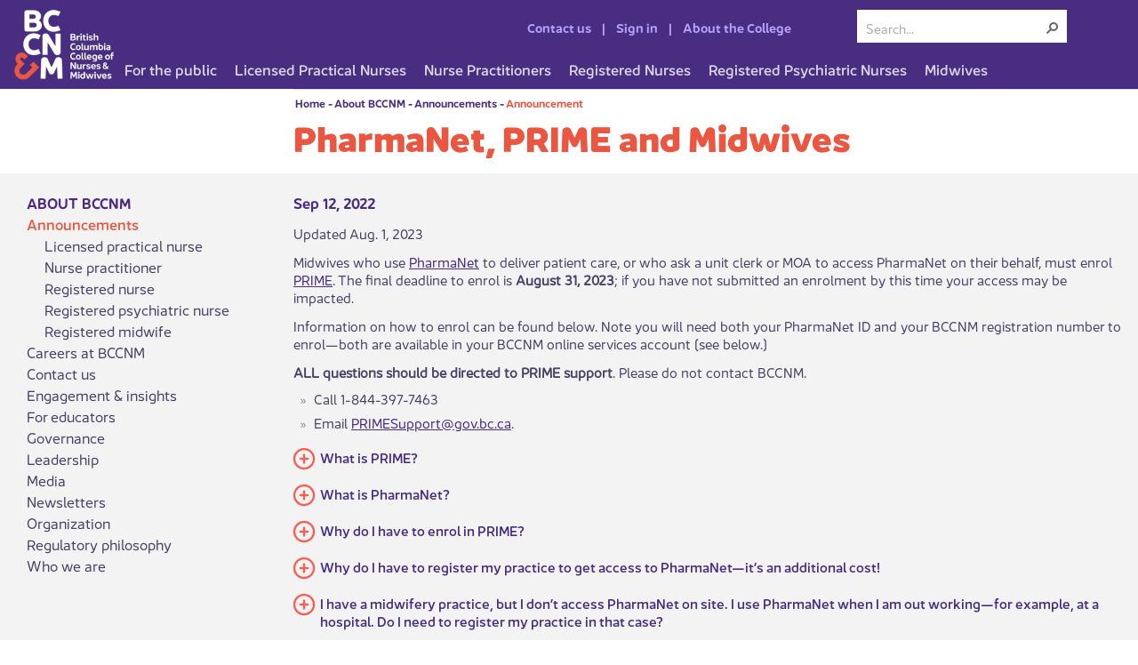

--- FILE ---
content_type: text/html; charset=utf-8
request_url: https://www.bccnm.ca/BCCNM/Announcements/Pages/Announcement.aspx?AnnouncementID=378
body_size: 34204
content:


<!DOCTYPE html>
<!--[if gt IE 9]><!-->
<html class="no-js">
<!--<![endif]-->
<!-- BccnmDynamic: v1.3 -->
<head>
    <!-- Global site tag (gtag.js) - Google Analytics -->
    <script async src="https://www.googletagmanager.com/gtag/js?id=G-BZH37F5JSV"></script>
    <script>
       window.dataLayer = window.dataLayer || [];
       function gtag(){dataLayer.push(arguments);}
       gtag('js', new Date());
       gtag('config', 'G-BZH37F5JSV');
    </script>

    <meta http-equiv="Content-type" content="text/html; charset=utf-8" /><meta http-equiv="X-UA-Compatible" content="IE=edge" /><meta charset="utf-8" /><meta name="viewport" content="width=device-width, initial-scale=1, shrink-to-fit=no" /><title>
	
    PharmaNet, PRIME and Midwives

</title><link rel="icon" href="/_layouts/15/Images/Crnbc.Internet.Brand/favicon.png" type="image/png" sizes="32x32" /><link rel="apple-touch-icon" href="/_layouts/15/Images/Crnbc.Internet.Brand/favicon.png" sizes="32x32" /><link id="CssLink-401af546174f4677a82cbbeaadd683f5" rel="stylesheet" type="text/css" href="/_layouts/15/1033/styles/Themable/corev15.css?rev=UP2nlZLed9gOy%2BMP38oz0A%3D%3DTAG0"/>
<link id="CssLink-cdc2ba99e8ee4063a6923de543d36557" rel="stylesheet" type="text/css" href="/Style%20Library/bccnm/css/bccnm-style-dynamic-1.css"/>
<style id="SPThemeHideForms" type="text/css">body {opacity:0 !important}</style><script type="text/javascript">// <![CDATA[ 

var g_SPOffSwitches={};
// ]]>
</script>
<script type="text/javascript" src="/_layouts/15/1033/initstrings.js?rev=jKMsp39bVhlyz4SXgEa%2Bsg%3D%3DTAG0"></script>
<script type="text/javascript" src="/_layouts/15/init.js?rev=eqiUN2EN5Xn%2F2YyfuJQDtA%3D%3DTAG0"></script>
<script type="text/javascript" src="/_layouts/15/theming.js?rev=SuLUbbwTXcxFWOWLFUsOkw%3D%3DTAG0"></script>
<script type="text/javascript" src="/_layouts/15/crnbc.internet.brand/vendor/modernizr-2.7.1.custom.js?rev=%2FWzq1oaD%2BDK%2BLWWQh0%2Bh9A%3D%3DTAG0"></script>
<script type="text/javascript" src="/ScriptResource.axd?d=T21XGHvZVgWZHqqf5zXfFptNelQMxXOy5Nc_IM0_FYaPHTVCTNtc2Jgz-nH-IC7-KEeZa779ES9ZGtpgWT_wIbC9-SUkIMwU6qB1XBqF3xJ4MfLUjqQ6duWy6xUgnpx2FOBvQkxWq5fx7UkBo-tb14rzrUdK__iizdgxFIs7Hfkbn7322y5r90UjkPitxRdz0&amp;t=32e5dfca"></script>
<script type="text/javascript" src="/_layouts/15/blank.js?rev=OqEYlnomw4m5X%2FMg2wSuyA%3D%3DTAG0"></script>
<script type="text/javascript" src="/ScriptResource.axd?d=FtHInax0Rpjhw0s6D_iGcx5YYNLncX11GGoQLIglNL070kQngOyB4LoYNrNeNZb5KU44SHx9uDxZTZ07uLBM4lkJjzhu6fW10btn9ycxexOw1vaiZkbtS-df4bICEodgZRA_mR9RK5wao61MJK24fgMK0eQ6yJ4pGMBd80mvyvgXMTsmxhn9sgRs9fQObI7m0&amp;t=32e5dfca"></script>
<script type="text/javascript">RegisterSod("require.js", "\u002f_layouts\u002f15\u002frequire.js?rev=bv3fWJhk0uFGpVwBxnZKNQ\u00253D\u00253DTAG0");</script>
<script type="text/javascript">RegisterSod("strings.js", "\u002f_layouts\u002f15\u002f1033\u002fstrings.js?rev=9che7RAltsgGpPPLZh9xnA\u00253D\u00253DTAG0");</script>
<script type="text/javascript">RegisterSod("sp.res.resx", "\u002f_layouts\u002f15\u002f1033\u002fsp.res.js?rev=FnWveYddVjlqQYS2ZBOOzA\u00253D\u00253DTAG0");</script>
<script type="text/javascript">RegisterSod("sp.runtime.js", "\u002f_layouts\u002f15\u002fsp.runtime.js?rev=ieBn\u00252FPr8FuV9095CsVXFdw\u00253D\u00253DTAG0");RegisterSodDep("sp.runtime.js", "sp.res.resx");</script>
<script type="text/javascript">RegisterSod("sp.js", "\u002f_layouts\u002f15\u002fsp.js?rev=Os4G339\u00252BEf5vdNuG9dSWtw\u00253D\u00253DTAG0");RegisterSodDep("sp.js", "sp.runtime.js");RegisterSodDep("sp.js", "sp.ui.dialog.js");RegisterSodDep("sp.js", "sp.res.resx");</script>
<script type="text/javascript">RegisterSod("sp.init.js", "\u002f_layouts\u002f15\u002fsp.init.js?rev=GcX1\u00252BQkwU9iewwepsza2Kw\u00253D\u00253DTAG0");</script>
<script type="text/javascript">RegisterSod("sp.ui.dialog.js", "\u002f_layouts\u002f15\u002fsp.ui.dialog.js?rev=d7y1SiSVwqLJzuIiMAukpg\u00253D\u00253DTAG0");RegisterSodDep("sp.ui.dialog.js", "sp.init.js");RegisterSodDep("sp.ui.dialog.js", "sp.res.resx");</script>
<script type="text/javascript">RegisterSod("core.js", "\u002f_layouts\u002f15\u002fcore.js?rev=OuK8lknoOD37VvjQyOsHrw\u00253D\u00253DTAG0");RegisterSodDep("core.js", "strings.js");</script>
<script type="text/javascript">RegisterSod("menu.js", "\u002f_layouts\u002f15\u002fmenu.js?rev=WMbI5XqdDKTzX20rarEQsQ\u00253D\u00253DTAG0");</script>
<script type="text/javascript">RegisterSod("mQuery.js", "\u002f_layouts\u002f15\u002fmquery.js?rev=wdHoEUjBno2g0ULGFwFjAg\u00253D\u00253DTAG0");</script>
<script type="text/javascript">RegisterSod("callout.js", "\u002f_layouts\u002f15\u002fcallout.js?rev=yFnKkBSYasfA2rW6krdVFQ\u00253D\u00253DTAG0");RegisterSodDep("callout.js", "strings.js");RegisterSodDep("callout.js", "mQuery.js");RegisterSodDep("callout.js", "core.js");</script>
<script type="text/javascript">RegisterSod("sp.core.js", "\u002f_layouts\u002f15\u002fsp.core.js?rev=LSKJVyPWTBdDAU6EL2A6kw\u00253D\u00253DTAG0");RegisterSodDep("sp.core.js", "strings.js");RegisterSodDep("sp.core.js", "sp.init.js");RegisterSodDep("sp.core.js", "core.js");</script>
<script type="text/javascript">RegisterSod("clienttemplates.js", "\u002f_layouts\u002f15\u002fclienttemplates.js?rev=oZO8iLnMIX278DJXZp9S4A\u00253D\u00253DTAG0");</script>
<script type="text/javascript">RegisterSod("sharing.js", "\u002f_layouts\u002f15\u002fsharing.js?rev=z7dWWrP\u00252FqzzxvtLQKR08Ww\u00253D\u00253DTAG0");RegisterSodDep("sharing.js", "strings.js");RegisterSodDep("sharing.js", "mQuery.js");RegisterSodDep("sharing.js", "clienttemplates.js");RegisterSodDep("sharing.js", "core.js");</script>
<script type="text/javascript">RegisterSod("suitelinks.js", "\u002f_layouts\u002f15\u002fsuitelinks.js?rev=hNe7S\u00252B4EVV83bzPy9U\u00252BEvQ\u00253D\u00253DTAG0");RegisterSodDep("suitelinks.js", "strings.js");RegisterSodDep("suitelinks.js", "core.js");</script>
<script type="text/javascript">RegisterSod("clientrenderer.js", "\u002f_layouts\u002f15\u002fclientrenderer.js?rev=Evu1eqGPwP\u00252FeN5ZuIpaSTQ\u00253D\u00253DTAG0");</script>
<script type="text/javascript">RegisterSod("srch.resources.resx", "\u002f_layouts\u002f15\u002f1033\u002fsrch.resources.js?rev=vZPcBJM2l80oZNzRUCRQ4g\u00253D\u00253DTAG0");</script>
<script type="text/javascript">RegisterSod("search.clientcontrols.js", "\u002f_layouts\u002f15\u002fsearch.clientcontrols.js?rev=xgTuNRzK\u00252B28qr6bjGThpIw\u00253D\u00253DTAG0");RegisterSodDep("search.clientcontrols.js", "sp.init.js");RegisterSodDep("search.clientcontrols.js", "clientrenderer.js");RegisterSodDep("search.clientcontrols.js", "srch.resources.resx");</script>
<script type="text/javascript">RegisterSod("sp.search.js", "\u002f_layouts\u002f15\u002fsp.search.js?rev=eMyDf7ZGV6rTjB2sDSdovA\u00253D\u00253DTAG0");RegisterSodDep("sp.search.js", "sp.init.js");RegisterSodDep("sp.search.js", "sp.runtime.js");</script>
<script type="text/javascript">RegisterSod("ajaxtoolkit.js", "\u002f_layouts\u002f15\u002fajaxtoolkit.js?rev=I3jVxnVkBqeUZ\u00252FWA\u00252BgwTLg\u00253D\u00253DTAG0");RegisterSodDep("ajaxtoolkit.js", "search.clientcontrols.js");</script>
<script type="text/javascript">RegisterSod("userprofile", "\u002f_layouts\u002f15\u002fsp.userprofiles.js?rev=J0M1pzLkfDXcJflabMvTYA\u00253D\u00253DTAG0");RegisterSodDep("userprofile", "sp.runtime.js");</script>
<script type="text/javascript">RegisterSod("followingcommon.js", "\u002f_layouts\u002f15\u002ffollowingcommon.js?rev=MgAestdI8p64n4UsP1Xeug\u00253D\u00253DTAG0");RegisterSodDep("followingcommon.js", "strings.js");RegisterSodDep("followingcommon.js", "sp.js");RegisterSodDep("followingcommon.js", "userprofile");RegisterSodDep("followingcommon.js", "core.js");RegisterSodDep("followingcommon.js", "mQuery.js");</script>
<script type="text/javascript">RegisterSod("profilebrowserscriptres.resx", "\u002f_layouts\u002f15\u002f1033\u002fprofilebrowserscriptres.js?rev=qwf69WaVc1mYlJLXqmZmVA\u00253D\u00253DTAG0");</script>
<script type="text/javascript">RegisterSod("sp.ui.mysitecommon.js", "\u002f_layouts\u002f15\u002fsp.ui.mysitecommon.js?rev=5nRJiZWvHP3AB7VS14cjuw\u00253D\u00253DTAG0");RegisterSodDep("sp.ui.mysitecommon.js", "sp.init.js");RegisterSodDep("sp.ui.mysitecommon.js", "sp.runtime.js");RegisterSodDep("sp.ui.mysitecommon.js", "userprofile");RegisterSodDep("sp.ui.mysitecommon.js", "profilebrowserscriptres.resx");</script>
<script type="text/javascript">RegisterSod("browserScript", "\u002f_layouts\u002f15\u002fie55up.js?rev=DI\u00252FQWWhap6s759k\u00252FklnF0g\u00253D\u00253DTAG0");RegisterSodDep("browserScript", "strings.js");</script>
<script type="text/javascript">RegisterSod("inplview", "\u002f_layouts\u002f15\u002finplview.js?rev=ecdG8BqIlGbfoftF0\u00252FIAZA\u00253D\u00253DTAG0");RegisterSodDep("inplview", "strings.js");RegisterSodDep("inplview", "core.js");RegisterSodDep("inplview", "clienttemplates.js");RegisterSodDep("inplview", "sp.js");</script>
<link type="text/xml" rel="alternate" href="/BCCNM/Announcements/_vti_bin/spsdisco.aspx" /><link rel="stylesheet" type="text/css" href="/_layouts/15/Styles/Themable/Crnbc.Internet.Brand/rte.css?rev=Qg1G7HgocInBnryZn%2Fn4bQ%3D%3DTAG0"/>
<link rel="stylesheet" type="text/css" href="/_layouts/15/Styles/Themable/Crnbc.Internet.Brand/style.css?rev=3rAKOARItBNbn4YnB9fsDA%3D%3DTAG0"/>

        
        <link rel="canonical" href="https://www.bccnm.ca:443/BCCNM/Announcements/Pages/Announcement.aspx?AnnouncementID=378" />
        
    </head>
<body class="crn-pagelayout-content31">

    
    

    

    <form method="post" action="./Announcement.aspx?AnnouncementID=378" onsubmit="javascript:return WebForm_OnSubmit();" id="aspnetForm">
<div class="aspNetHidden">
<input type="hidden" name="_wpcmWpid" id="_wpcmWpid" value="" />
<input type="hidden" name="wpcmVal" id="wpcmVal" value="" />
<input type="hidden" name="MSOWebPartPage_PostbackSource" id="MSOWebPartPage_PostbackSource" value="" />
<input type="hidden" name="MSOTlPn_SelectedWpId" id="MSOTlPn_SelectedWpId" value="" />
<input type="hidden" name="MSOTlPn_View" id="MSOTlPn_View" value="0" />
<input type="hidden" name="MSOTlPn_ShowSettings" id="MSOTlPn_ShowSettings" value="False" />
<input type="hidden" name="MSOGallery_SelectedLibrary" id="MSOGallery_SelectedLibrary" value="" />
<input type="hidden" name="MSOGallery_FilterString" id="MSOGallery_FilterString" value="" />
<input type="hidden" name="MSOTlPn_Button" id="MSOTlPn_Button" value="none" />
<input type="hidden" name="__EVENTTARGET" id="__EVENTTARGET" value="" />
<input type="hidden" name="__EVENTARGUMENT" id="__EVENTARGUMENT" value="" />
<input type="hidden" name="__REQUESTDIGEST" id="__REQUESTDIGEST" value="noDigest" />
<input type="hidden" name="MSOSPWebPartManager_DisplayModeName" id="MSOSPWebPartManager_DisplayModeName" value="Browse" />
<input type="hidden" name="MSOSPWebPartManager_ExitingDesignMode" id="MSOSPWebPartManager_ExitingDesignMode" value="false" />
<input type="hidden" name="MSOWebPartPage_Shared" id="MSOWebPartPage_Shared" value="" />
<input type="hidden" name="MSOLayout_LayoutChanges" id="MSOLayout_LayoutChanges" value="" />
<input type="hidden" name="MSOLayout_InDesignMode" id="MSOLayout_InDesignMode" value="" />
<input type="hidden" name="_wpSelected" id="_wpSelected" value="" />
<input type="hidden" name="_wzSelected" id="_wzSelected" value="" />
<input type="hidden" name="MSOSPWebPartManager_OldDisplayModeName" id="MSOSPWebPartManager_OldDisplayModeName" value="Browse" />
<input type="hidden" name="MSOSPWebPartManager_StartWebPartEditingName" id="MSOSPWebPartManager_StartWebPartEditingName" value="false" />
<input type="hidden" name="MSOSPWebPartManager_EndWebPartEditing" id="MSOSPWebPartManager_EndWebPartEditing" value="false" />
<input type="hidden" name="__VIEWSTATE" id="__VIEWSTATE" value="/[base64]/[base64]/[base64]/[base64]/[base64]/[base64]" />
</div>

<script type="text/javascript">
//<![CDATA[
var theForm = document.forms['aspnetForm'];
if (!theForm) {
    theForm = document.aspnetForm;
}
function __doPostBack(eventTarget, eventArgument) {
    if (!theForm.onsubmit || (theForm.onsubmit() != false)) {
        theForm.__EVENTTARGET.value = eventTarget;
        theForm.__EVENTARGUMENT.value = eventArgument;
        theForm.submit();
    }
}
//]]>
</script>


<script src="/WebResource.axd?d=2n4BJ-d9b5EhznOBFFi3pb8kvt0HguFzaDYMfpR2rhfVZJ4mi_-yukaD4f_iaSHiQsgYzOLNTC3GVhpGbIWXBXh2uojjF05SHOcp3QG78dc1&amp;t=638901519720898773" type="text/javascript"></script>


<script type="text/javascript">
//<![CDATA[
var MSOWebPartPageFormName = 'aspnetForm';
var g_presenceEnabled = true;
var g_wsaEnabled = false;

var g_correlationId = '87edf0a1-e6e8-d012-4f6d-16f7ec7928fe';
var g_wsaQoSEnabled = false;
var g_wsaQoSDataPoints = [];
var g_wsaRUMEnabled = false;
var g_wsaLCID = 1033;
var g_wsaListTemplateId = 850;
var g_wsaSiteTemplateId = 'CRNBCINTERNET#0';
var _spPageContextInfo={"webServerRelativeUrl":"/BCCNM/Announcements","webAbsoluteUrl":"https://www.bccnm.ca/BCCNM/Announcements","viewId":"","listId":"{2bb5efe2-7910-4a0b-864d-a1e67c307e8d}","listPermsMask":{"High":16,"Low":196673},"listUrl":"/BCCNM/Announcements/Pages","listTitle":"Pages","listBaseTemplate":850,"viewOnlyExperienceEnabled":false,"blockDownloadsExperienceEnabled":false,"idleSessionSignOutEnabled":false,"cdnPrefix":"","siteAbsoluteUrl":"https://www.bccnm.ca","siteId":"{969f235b-de7f-4686-9701-161dd7636c9d}","showNGSCDialogForSyncOnTS":false,"supportPoundStorePath":true,"supportPercentStorePath":true,"siteSubscriptionId":null,"CustomMarkupInCalculatedFieldDisabled":true,"AllowCustomMarkupInCalculatedField":false,"isSPO":false,"farmLabel":null,"serverRequestPath":"/BCCNM/Announcements/Pages/Announcement.aspx","layoutsUrl":"_layouts/15","webId":"{b5e0c4c0-23c0-4356-a2b1-9164436dd3d9}","webTitle":"Announcements","webTemplate":"20010","webTemplateConfiguration":"CRNBCINTERNET#0","webDescription":"Announcements","tenantAppVersion":"0","isAppWeb":false,"webLogoUrl":"/_layouts/images/titlegraphic.gif","webLanguage":1033,"currentLanguage":1033,"currentUICultureName":"en-US","currentCultureName":"en-CA","currentCultureLCID":4105,"env":null,"nid":0,"fid":0,"serverTime":"2026-01-26T23:37:46.4024503Z","siteClientTag":"147$$16.0.10417.20037","crossDomainPhotosEnabled":false,"openInClient":true,"Has2019Era":true,"webUIVersion":15,"webPermMasks":{"High":16,"Low":196673},"pageListId":"{2bb5efe2-7910-4a0b-864d-a1e67c307e8d}","pageItemId":20,"pagePermsMask":{"High":16,"Low":196673},"pagePersonalizationScope":1,"userEmail":"","userId":0,"userLoginName":null,"userDisplayName":null,"isAnonymousUser":true,"isAnonymousGuestUser":false,"isEmailAuthenticationGuestUser":false,"isExternalGuestUser":false,"systemUserKey":null,"alertsEnabled":true,"siteServerRelativeUrl":"/","allowSilverlightPrompt":"True","themeCacheToken":"/BCCNM/Announcements::3:","themedCssFolderUrl":null,"themedImageFileNames":null,"modernThemingEnabled":true,"isSiteAdmin":false,"ExpFeatures":[480216468,1884350801,1158731092,62197791,538521105,335811073,4194306,34614301,268500996,-1946025984,28445328,-2147475455,134291456,65536,288,950272,1282,808326148,134217873,0,0,-1073217536,545285252,18350656,-467402752,6291457,-2147483644,1074794496,-1728053184,1845537108,622628,4102,0,0,0,0,0,0,0,0,0,0,0,0,0,0,0],"killSwitches":{},"InternalValidAuthorities":["prod-spt1","bccnp.ca","bccnp.ca","www.bcnp.ca","www-edit.bccnp.ca","preprod-www.bccnp.ca","preprod-www.bccnp.ca","www-edit.bccnp.ca","www.bccnp.ca","legacy.bccnp.ca","legacy.crnbc.ca","preprod-www.ncasbc.ca","www.ncasbc.ca","ncasbc.ca","www-edit.ncasbc.ca","www-edit.ncasbc.ca","bccnm.ca","preprod-www.bccnm.ca","www-edit.bccnm.ca","www.bccnm.ca","preprod-www.bccnm.ca"],"CorrelationId":"87edf0a1-e6e8-d012-4f6d-16f7ec7928fe","hasManageWebPermissions":false,"isNoScriptEnabled":false,"groupId":null,"groupHasHomepage":true,"groupHasQuickLaunchConversationsLink":false,"departmentId":null,"hubSiteId":null,"hasPendingWebTemplateExtension":false,"isHubSite":false,"isWebWelcomePage":false,"siteClassification":"","hideSyncButtonOnODB":false,"showNGSCDialogForSyncOnODB":false,"sitePagesEnabled":false,"sitePagesFeatureVersion":0,"DesignPackageId":"00000000-0000-0000-0000-000000000000","groupType":null,"groupColor":"#757575","siteColor":"#757575","headerEmphasis":0,"navigationInfo":null,"guestsEnabled":false,"MenuData":{"SignInUrl":"/BCCNM/Announcements/_layouts/15/Authenticate.aspx?Source=%2FBCCNM%2FAnnouncements%2FPages%2FAnnouncement%2Easpx%3FAnnouncementID%3D378"},"RecycleBinItemCount":-1,"PublishingFeatureOn":true,"PreviewFeaturesEnabled":false,"disableAppViews":false,"disableFlows":false,"serverRedirectedUrl":null,"formDigestValue":"0xFDE54B636E65927CFD76040FB2A196C2C76E291D0AE926F868B854810F17575FD6855DB7B5A219C009C7549FDE955784D23F892412E34C6F8DB587B62331BB16,26 Jan 2026 23:37:46 -0000","maximumFileSize":10240,"formDigestTimeoutSeconds":1800,"canUserCreateMicrosoftForm":false,"canUserCreateVisioDrawing":true,"readOnlyState":null,"isTenantDevSite":false,"preferUserTimeZone":false,"userTimeZoneData":null,"userTime24":false,"userFirstDayOfWeek":null,"webTimeZoneData":null,"webTime24":false,"webFirstDayOfWeek":null,"isSelfServiceSiteCreationEnabled":null,"alternateWebAppHost":"","aadTenantId":"","aadUserId":"","aadInstanceUrl":"","msGraphEndpointUrl":"https://","allowInfectedDownload":true};_spPageContextInfo.updateFormDigestPageLoaded=new Date();_spPageContextInfo.clientServerTimeDelta=new Date(_spPageContextInfo.serverTime)-new Date();if(typeof(define)=='function'){define('SPPageContextInfo',[],function(){return _spPageContextInfo;});}var L_Menu_BaseUrl="/BCCNM/Announcements";
var L_Menu_LCID="1033";
var L_Menu_SiteTheme="null";
document.onreadystatechange=fnRemoveAllStatus; function fnRemoveAllStatus(){removeAllStatus(true)};Flighting.ExpFeatures = [480216468,1884350801,1158731092,62197791,538521105,335811073,4194306,34614301,268500996,-1946025984,28445328,-2147475455,134291456,65536,288,950272,1282,808326148,134217873,0,0,-1073217536,545285252,18350656,-467402752,6291457,-2147483644,1074794496,-1728053184,1845537108,622628,4102,0,0,0,0,0,0,0,0,0,0,0,0,0,0,0]; (function()
{
    if(typeof(window.SP) == "undefined") window.SP = {};
    if(typeof(window.SP.YammerSwitch) == "undefined") window.SP.YammerSwitch = {};

    var ysObj = window.SP.YammerSwitch;
    ysObj.IsEnabled = false;
    ysObj.TargetYammerHostName = "www.yammer.com";
} )(); var _spWebPartComponents = new Object();//]]>
</script>

<script src="/_layouts/15/blank.js?rev=OqEYlnomw4m5X%2FMg2wSuyA%3D%3DTAG0" type="text/javascript"></script>
<script type="text/javascript">
//<![CDATA[
window.SPThemeUtils && SPThemeUtils.RegisterCssReferences([{"Url":"\u002f_layouts\u002f15\u002f1033\u002fstyles\u002fThemable\u002fcorev15.css?rev=UP2nlZLed9gOy\u00252BMP38oz0A\u00253D\u00253DTAG0","OriginalUrl":"\u002f_layouts\u002f15\u002f1033\u002fstyles\u002fThemable\u002fcorev15.css?rev=UP2nlZLed9gOy\u00252BMP38oz0A\u00253D\u00253DTAG0","Id":"CssLink-401af546174f4677a82cbbeaadd683f5","ConditionalExpression":"","After":"","RevealToNonIE":"false"},{"Url":"\u002fStyle Library\u002fbccnm\u002fcss\u002fbccnm-style-dynamic-1.css","OriginalUrl":"\u002fStyle Library\u002fbccnm\u002fcss\u002fbccnm-style-dynamic-1.css","Id":"CssLink-cdc2ba99e8ee4063a6923de543d36557","ConditionalExpression":"","After":"","RevealToNonIE":"false"}]);
(function(){

        if (typeof(_spBodyOnLoadFunctions) === 'undefined' || _spBodyOnLoadFunctions === null) {
            return;
        }
        _spBodyOnLoadFunctions.push(function() {
            SP.SOD.executeFunc('core.js', 'FollowingDocument', function() { FollowingDocument(); });
        });
    })();(function(){

        if (typeof(_spBodyOnLoadFunctions) === 'undefined' || _spBodyOnLoadFunctions === null) {
            return;
        }
        _spBodyOnLoadFunctions.push(function() {
            SP.SOD.executeFunc('core.js', 'FollowingCallout', function() { FollowingCallout(); });
        });
    })();if (typeof(DeferWebFormInitCallback) == 'function') DeferWebFormInitCallback();function WebForm_OnSubmit() {
UpdateFormDigest('\u002fBCCNM\u002fAnnouncements', 1440000);if (typeof(_spFormOnSubmitWrapper) != 'undefined') {return _spFormOnSubmitWrapper();} else {return true;};
return true;
}
//]]>
</script>

<div class="aspNetHidden">

	<input type="hidden" name="__VIEWSTATEGENERATOR" id="__VIEWSTATEGENERATOR" value="BAB98CB3" />
</div>
        <script type="text/javascript">
            var submitHook = function () { return false; };
            theForm._spOldSubmit = theForm.submit;
            theForm.submit = function () { if (!submitHook()) { this._spOldSubmit(); } };
        </script>

        <span id="DeltaSPWebPartManager">
            
        </span>

        <script type="text/javascript">
//<![CDATA[
Sys.WebForms.PageRequestManager._initialize('ctl00$ScriptManager', 'aspnetForm', [], [], [], 90, 'ctl00');
//]]>
</script>


        <span id="DeltaDelegateControls">
            
            
        </span>

        

        <div class="s4-notdlg noindex">
            <a href="javascript:;" id="ctl00_A2" onclick="document.getElementById(&#39;mainContent&#39;).focus();" class="ms-accessible ms-acc-button">
                Skip to main content
            </a>
        </div>

        

        

        <div id="s4-workspace" class="ms-core-overlay">
            <div class="wrapper" id="s4-bodyContainer">
                <header class="crn-header ms-dialogHidden">
                    <div id="bccnm-header">
                        <div id="bccnm-header-top" class="nm-table">
                            <div class="nm-row">
                                <div class="nm-cell left">
                                    <a class="nm-logo" href="/">
                                        <img id="nm-logo" src="/Style%20Library/bccnm/img/header-logo-3x.png" width="120" height="80"
                                            alt="British Columbia College of Nurses and Midwives" />
                                        <img id="nm-logo-m" src="/Style%20Library/bccnm/img/BCCNM_Logo_Text_Horizontal.svg" width="210" height="35"
                                            alt="British Columbia College of Nurses and Midwives" />
                                    </a>
                                </div>
                                <div id="bccnm-header-links" class="nm-cell nm-header-links">
                                </div>
                                <div class="nm-cell nm-search">
                                    <div id="DeltaPlaceHolderSearchArea" class="ms-mpSearchBox ms-floatRight">
	
                                        
                                            <div id="searchInputBox" class="crn-search-input">
                                                <div class="ms-webpart-chrome ms-webpart-chrome-fullWidth ">
		<div WebPartID="00000000-0000-0000-0000-000000000000" HasPers="true" id="WebPartWPQ1" width="100%" class="ms-WPBody " OnlyForMePart="true" allowDelete="false" style="" ><div componentid="ctl00_PlaceHolderSearchArea_SmallSearchInputBox1_csr" id="ctl00_PlaceHolderSearchArea_SmallSearchInputBox1_csr"><div id="SearchBox" name="Control"><div class="ms-srch-sb ms-srch-sb-border" id="ctl00_PlaceHolderSearchArea_SmallSearchInputBox1_csr_sboxdiv"><input type="search" value="Search..." maxlength="2048" title="Search..." id="ctl00_PlaceHolderSearchArea_SmallSearchInputBox1_csr_sbox" autocomplete="off" autocorrect="off" onkeypress="EnsureScriptFunc('Search.ClientControls.js', 'Srch.U', function() {if (Srch.U.isEnterKey(String.fromCharCode(event.keyCode))) {$find('ctl00_PlaceHolderSearchArea_SmallSearchInputBox1_csr').search($get('ctl00_PlaceHolderSearchArea_SmallSearchInputBox1_csr_sbox').value);return Srch.U.cancelEvent(event);}})" onkeydown="EnsureScriptFunc('Search.ClientControls.js', 'Srch.U', function() {var ctl = $find('ctl00_PlaceHolderSearchArea_SmallSearchInputBox1_csr');ctl.activateDefaultQuerySuggestionBehavior();})" onfocus="EnsureScriptFunc('Search.ClientControls.js', 'Srch.U', function() {var ctl = $find('ctl00_PlaceHolderSearchArea_SmallSearchInputBox1_csr');ctl.hidePrompt();ctl.setBorder(true);})" onblur="EnsureScriptFunc('Search.ClientControls.js', 'Srch.U', function() {var ctl = $find('ctl00_PlaceHolderSearchArea_SmallSearchInputBox1_csr'); if (ctl){ ctl.showPrompt(); ctl.setBorder(false);}})" class="ms-textSmall ms-srch-sb-prompt ms-helperText" role="combobox" aria-owns="ctl00_PlaceHolderSearchArea_SmallSearchInputBox1_csr_AutoCompList" aria-haspopup="true" aria-autocomplete="list" aria-expanded="false" /><a title="Search" role="button" class="ms-srch-sb-searchLink" id="ctl00_PlaceHolderSearchArea_SmallSearchInputBox1_csr_SearchLink" onclick="EnsureScriptFunc('Search.ClientControls.js', 'Srch.U', function() {$find('ctl00_PlaceHolderSearchArea_SmallSearchInputBox1_csr').search($get('ctl00_PlaceHolderSearchArea_SmallSearchInputBox1_csr_sbox').value);})" href="javascript: {}" aria-label="Search"><img src="/_layouts/15/images/searchresultui.png?rev=43#ThemeKey=searchresultui" class="ms-srch-sb-searchImg" id="searchImg" alt="Search" /></a><div class="ms-qSuggest-container ms-shadow" id="AutoCompContainer"><div id="ctl00_PlaceHolderSearchArea_SmallSearchInputBox1_csr_AutoCompList" role="listbox" aria-label="Suggestions"></div></div></div></div></div><noscript><div id="ctl00_PlaceHolderSearchArea_SmallSearchInputBox1_noscript">It looks like your browser does not have JavaScript enabled. Please turn on JavaScript and try again.</div></noscript><div id="ctl00_PlaceHolderSearchArea_SmallSearchInputBox1">

		</div><div class="ms-clear"></div></div>
	</div>
                                            </div>
                                        
                                    
</div>
                                </div>
                                <div class="nm-cell nm-hamburger">
                                    <button id="hamburger" class="hamburger hamburger--vortex" type="button">
                                        <span class="hamburger-box">
                                            <!-- <span class="hamburger-inner"></span> -->
                                            MENU
                                        </span>
                                    </button>
                                </div>
                            </div>
                        </div>
                        <nav id="bccnm-header-menu">
                            <div id="bccnm-header-menu-dynamic">
                            </div>
                            <div id="bccnm-section-links" class="nm-section-links">
                            </div>
                        </nav>
                    </div>
                </header>

                <div class="container-fluid">
                    <div id="contentRow" class="crn-content">
                        <div id="contentBox" aria-live="polite" aria-relevant="all">
                            <div id="DeltaPlaceHolderMain">
	
                                <a id="mainContent" name="mainContent" tabindex="-1"></a>
                                
                                
    <div class="crn-contentContainer">
	    <div class="row crn-content-top">
           <div class="crn-content col-xs-12 col-sm-push-3 col-sm-12">
		      

<div class="crn-pageUtil row noindex">
    <div style="float: left;">
        <span id="ctl00_PlaceHolderMain_ctl00_ContentMap" class="crn-breadcrumb s4-notdlg noindex"><span><a title="Home" class="crn-breadcrumb-root" href="/Pages/Default.aspx">Home</a></span><span class="crn-breadcrumb-separator">&#160;-&#160;</span><span><a class="crn-breadcrumb-link" href="/BCCNM/Pages/Default.aspx">About BCCNM</a></span><span class="crn-breadcrumb-separator">&#160;-&#160;</span><span><a title="Announcements" class="crn-breadcrumb-link" href="/BCCNM/Announcements/Pages/Default.aspx">Announcements</a></span><span class="crn-breadcrumb-separator">&#160;-&#160;</span><span><a class="crn-selected" href="/BCCNM/Announcements/Pages/Announcement.aspx">Announcement</a></span></span>
    </div>
</div>

		      

<div class="row col-sm-9 nopadding">
   <img id="ctl00_PlaceHolderMain_ctl01_LandingImage" style="float: right; margin-bottom: 25px;" />
   <h1 id="ctl00_PlaceHolderMain_ctl01_TitleHeader" class="crn-h1 crn-landingBanner-heading crn-landingBanner-heading--only "><span id="ctl00_PlaceHolderMain_ctl01_TitleField">PharmaNet, PRIME and Midwives</span></h1>

   
   <br/>
</div>



	
	       </div>
		</div>
	
	    <div class="row crn-content-bottom">
           <nav class="crn-secondaryNavigation col-sm-3 noindex">
               
	
<h2 class="crn-secondaryNavigation-heading"><a href="/BCCNM/Pages/Default.aspx">About BCCNM</a></h2>

<ul ID="ctl00_PlaceHolderMain_ctl02_RecursiveNavigation" class="Menu-Vertical"><li class="first crn-secondaryNavigation-item--selected crn-secondaryNavigation-item--hasChildren"><a href="/BCCNM/Announcements/Pages/Default.aspx">Announcements</a><ul><li><a href="/BCCNM/Announcements/Pages/Announcement-LPN.aspx">Licensed practical nurse</a></li><li><a href="/BCCNM/Announcements/Pages/Announcement-NP.aspx">Nurse practitioner</a></li><li><a href="/BCCNM/Announcements/Pages/Announcement-RN.aspx">Registered nurse</a></li><li><a href="/BCCNM/Announcements/Pages/Announcement-RPN.aspx">Registered psychiatric nurse</a></li><li class="last"><a href="/BCCNM/Announcements/Pages/Announcement-RM.aspx">Registered midwife</a></li></ul></li><li><a href="/BCCNM/Careers/Pages/Careers_at_BCCNM.aspx">Careers at BCCNM</a></li><li><a href="/BCCNM/ContactUs/Pages/Default.aspx">Contact us</a></li><li><a href="/BCCNM/engagement_insights/Pages/Default.aspx">Engagement &amp; insights</a></li><li><a href="/BCCNM/educators/Pages/Default.aspx">For educators</a></li><li><a href="/BCCNM/governance/Pages/Default.aspx">Governance</a></li><li><a href="/BCCNM/Pages/Leadership.aspx">Leadership</a></li><li><a href="/BCCNM/media/Pages/Default.aspx">Media</a></li><li><a href="/BCCNM/newsletters/Pages/Default.aspx">Newsletters</a></li><li><a href="/BCCNM/Pages/OrganizationStaff.aspx">Organization </a></li><li><a href="/BCCNM/Pages/regulatory_philosophy.aspx">Regulatory philosophy</a></li><li class="last"><a href="/BCCNM/Pages/who_we_are.aspx">Who we are</a></li></ul>

           </nav>

           <div class="crn-content col-xs-12 col-sm-9">
               

               
                   <div class="ms-webpart-zone ms-fullWidth">
		<div id="MSOZoneCell_WebPartctl00_ctl46_g_e21f99bd_8f57_495b_b82c_9ac6055f48c2" class="s4-wpcell-plain ms-webpartzone-cell ms-webpart-cell-vertical-inline-table ms-webpart-cell-vertical ms-fullWidth ">
			<div class="ms-webpart-chrome ms-webpart-chrome-vertical ms-webpart-chrome-fullWidth ">
				<div WebPartID="e21f99bd-8f57-495b-b82c-9ac6055f48c2" HasPers="false" id="WebPartctl00_ctl46_g_e21f99bd_8f57_495b_b82c_9ac6055f48c2" width="100%" class="ms-WPBody " allowDelete="false" allowExport="false" style="" ><div id="ctl00_ctl46_g_e21f99bd_8f57_495b_b82c_9ac6055f48c2">
					

<div id="ctl00_ctl46_g_e21f99bd_8f57_495b_b82c_9ac6055f48c2_DetailsPanel">
						
    <h3>Sep 12, 2022</h3>
    <p><div class="ExternalClass871A6F7B033C46C8AC2602A80440FC64"><p> Updated Aug. 1, 2023</p><p>Midwives&#160;who use 
      <a href="https&#58;//www2.gov.bc.ca/gov/content/health/practitioner-professional-resources/pharmacare/pharmanet-bc-s-drug-information-network" target="_blank" style="text-decoration-line&#58;underline;">PharmaNet</a> to deliver patient care, or who ask a unit clerk or MOA to access PharmaNet on their behalf,&#160;must enrol 
      <a href="https&#58;//www2.gov.bc.ca/gov/content/health/practitioner-professional-resources/pharmacare/pharmanet-bc-s-drug-information-network/prime" target="_blank" style="text-decoration-line&#58;underline;">PRIME</a>.&#160;The final deadline to enrol is 
      <strong>August 31, 2023</strong>; if you have not submitted an enrolment by this time your access may be impacted.<br></p><p>Information on how to enrol can be found below. Note you will need both your PharmaNet ID and your BCCNM registration number to enrol—​both are available in your BCCNM online services account (see below.)<br></p><p><strong>ALL questions should be directed to PRIME support</strong>. Please do not contact BCCNM.<br></p><ul><li>​Call&#160;1-844-397-7463<br></li><li>Email 
         <a href="mailto&#58;PRIMESupport@gov.bc.ca" style="text-decoration-line&#58;underline;">PRIMESupport@gov.bc.ca​​</a>.​<br></li></ul><dl class="crn-faq"><dt> What is PRIME?<br></dt><dd><p>At its simplest, PRIME is an online application. You ​first confirm your identity with the BC Services Card app, then provide information about your work—your role, where you access PharmaNet, and your history managing confidential information. The MoH reviews the information and approves or does not approve you to access PharmaNet. When you are approved, you are assigned a unique ID (“GPID”). This is used to set up your access and then is linked to every transaction you make in PharmaNet.</p></dd><dt> What is PharmaNet?​</dt><dd><p>PharmaNet is a computer network that contains records of every prescription dispensed in a B.C. community pharmacy. About 500,000 PharmaNet transactions occur each day, performed by an average of 7000 users. PharmaNet is used by health professionals working in community pharmacies and health practices, and health authority facilities such as hospitals and outpatient clinics. </p></dd><dt>Why do I have to enrol in PRIME?</dt><dd><p>You must enrol in PRIME 
            <strong>if you need to access PharmaNet to deliver patient care, including prescribing.</strong></p><p>As stated above, if you work at a health authority and require PharmaNet access to deliver patient care (e.g., to complete medication reconciliation when your patient is admitted), you must enrol in PRIME.</p></dd><dt>Why do I have to register my practice to get access to PharmaNet—it’s an additional cost!</dt><dd><p>Health care settings where practitioners want to access PharmaNet must 
            <a href="https&#58;//www2.gov.bc.ca/gov/content/health/practitioner-professional-resources/system-access/health-practice-access-to-pharmanet#Register" target="_blank" style="text-decoration&#58;underline;">register their access sites</a> with the Ministry of Health.<br></p><p>​As per the midwife 
            <a href="/Documents/standards_practice/rm/RM_Standards_Limits_Conditions_for_Prescribing_Ordering_Administering_Controlled_Substances.pdf" style="text-decoration&#58;underline;">prescribing standards</a>, midwives who prescribe must “obtain the best possible medication history for the client using PharmaNet.” Checking PharmaNet is considered a best pratice for prescribers, and is 
            <strong>mandatory </strong>for those prescribing controlled drugs and substances. If you do not prescribe, this is not a requirement for you. </p><p>Every private community practice requiring PharmaNet access must contract with a third-party vendor for use of an application to access PharmaNet.  As stated above, midwifery practices who prescribe are expected to secure&#160;access to PharmaNet, as indicated in the 
            <a href="/Documents/standards_practice/rm/RM_Standards_Limits_Conditions_for_Prescribing_Ordering_Administering_Controlled_Substances.pdf" style="text-decoration&#58;underline;">standards</a>. </p></dd><dt> I have a midwifery practice, but I don’t access PharmaNet on site. I use PharmaNet when I am out working—for example, at a hospital. Do I need to register my practice in that case? </dt><dd><p> To use PharmaNet in the health&#160;authority facilities, you must enrol in PRIME and let the health authority(ies) know about your enrolment so they can set up a local PharmaNet account for you in their PharmaNet software application(s). Please connect with your employer/institutional department head to determine who sets up PharmaNet access at your work location.<br></p><p>If you need access to PharmaNet for patients you are not caring for in an health authority&#160;facility, you must set up access for your own practice. Please refer to the “How To” sections on site registration and user enrolment below. </p></dd><dt>I don't think I'm acessing PharmaNet—I use Cerner (or another third-party application)</dt><dd><p>Registered midwives may be unaware they are accessing PharmaNet at a health authority facility, as PharmaNet is often accessed through another application such as Cerner. If you work at a health authority and require PharmaNet access to deliver patient care (e.g., to complete medication reconciliation when your patient is admitted), you must enrol in PRIME. This is a requirement for all health care practitioners who require access to deliver patient care, including&#160;physicians, midwives and nurse practitioners.</p></dd><dt>​​​Midwives are often in people’s homes. That’s where we need access to PharmaNet. Is there any chance of this?</dt><dd><p>​​Remote access to PharmaNet is available to some practitioners in private community health practices. The practice must contract a PharmaNet software vendor and have registered their access sites with the Ministry. We are looking into providing remote access to midwives if the interest is there.</p><p>Please note that any remote access must still be connected to a registered PharamNet site in B.C. where you deliver patient care. PharmaNet does not support entirely virtual services.​</p></dd><dt>How do I reg​ister a site?​​</dt><dd><p>   A site is a combination of a physical location and a PharmaNet software vendor. If a practice has one location with two PharmaNet software vendors, they will have two sites. If they have two locations and one vendor, they have two sites.</p><ol><li>Contract a PharmaNet software vendor, and</li><li>Identify someone who is legally authorized to sign the Organization Agreement for PharmaNet Use and accept the site terms of access (they do not need to be a PharmaNet user or a regulated health professional). </li><li>Locate your municipal business license. You will need to upload this as part of the site registration process. Full information about registering a site, with a video tutorial, is available at 
               <span style="text-decoration&#58;underline;"> 
                  <a href="https&#58;//www2.gov.bc.ca/gov/content/health/practitioner-professional-resources/system-access/health-practice-access-to-pharmanet" target="_blank">Community Health Practice Access to PharmaNet</a></span>.</li></ol></dd><dt>Understanding the terminology</dt><dd><p>
            <strong>PharmaNet ID/Prescriber ID</strong>&#58; This is a five-character (either all numeric or alpha-numeric) ID assigned by BCCNM that allows a midwife to be identified as an independent user of PharmaNet. For midwives, your PharmaNet ID is the last four digits of your licence number, with one zero added at the beginning. So, if your licence number is 001234, your PharmaNet ID will be 01234.<br></p><p>If you already had a five-digit ID for prescribing that is all numbers, and no letters (formerly known as College ID), you will continue to use this number. It is now called your PharmaNet ID. </p><p>
            <strong>Registration ID</strong>&#58; This is your unique identifying number associated with your BCCNM registration. You use this when you renew your registration, etc. and will also need it to enrol in PRIME. This is a number and is four&#160;digits. When you are enroling in PRIME, you enter it in the field called &quot;License Number from College&quot;.<br></p><p>To find your licence number, 
            <a href="https&#58;//authentication.cmbc.bc.ca/account/signin?ReturnUrl=/issue/wsfed?wa%3Dwsignin1.0%26wtrealm%3Dhttps%253A%252F%252Frenew.cmbc.bc.ca%252F%26wctx%3Drm%253D0%2526id%253Dpassive%2526ru%253D%25252f%26wct%3D2022-08-31T17%253A11%253A52Z">log in to your online services account</a>&#58; </p><p> 
            <img src="/PublishingImages/Announcements/midwife_online_account.png" alt="" style="margin&#58;5px;width&#58;530px;height&#58;271px;" />&#160;</p> 
         <br>
      </dd><dt>How do I enrol as a PharmaNet user in PRIME?</dt><dd><p>You will need your PharmaNet ID and your BCCNM licence number (registration ID). </p></dd><dt>What do I need to enrol?</dt><dd><ol><li>Set up the 
               <a href="https&#58;//www2.gov.bc.ca/gov/content/governments/government-id/bcservicescardapp/download-app" target="_blank" style="text-decoration&#58;underline;">BC Services Card app</a> on a mobile device. If you have the app already, make sure it is up to date.</li><li>Get the email address for the person in your workplace who sets up PharmaNet user accounts. After you accept the PharmaNet User Terms and Conditions in PRIME, you will enter this email address so your PRIME approval can be shared with them.</li><li>You will have received an email from the college with your College ID and your PharmaNet ID. If you can’t find this email, see the instructions above for how to find this information.</li><li>In PRIME, you will enter your PharmaNet ID in the “PharmaNet ID&quot; field. Your PharmaNet ID is your license number with a zero added at the beginning.  (See below) Note&#58; If you are a prescribing midwife with a Prescriber ID assigned by BCCNM, your PharmaNet ID is the same as your Prescriber ID.<br><br> The License Number from College field is different from the PharmaNet ID, which always has only five digits/letters.  License number must contain your full BCCNM license number, including all digits. Midwife license numbers are four digits.<br>​<br> 
               <p>
                  <img src="/PublishingImages/Announcements/pharmanet_fields.png" alt="" style="margin&#58;5px;" />&#160;</p></li><li>Enrol in 
               <a href="https&#58;//www2.gov.bc.ca/gov/content/health/practitioner-professional-resources/pharmacare/pharmanet-bc-s-drug-information-network/prime/prime-dates" target="_blank" style="text-decoration&#58;underline;">PRIME</a>. It should take no more than 10 minutes.</li></ol></dd><dt>I enrolled in PRIME but forgot to include my PharmaNet ID</dt><dd><p> If you enrolled without entering your PharmaNet ID please&#58; log in to PRIME, enter your PharmaNet ID, sign the TOA, and reshare your approval email so you are set up correctly as an independent user in PharmaNet. Please double check O (the letter O) vs 0 (the number zero) in your PharmaNet ID when entering your information.</p></dd><dt>I enrolled in PRIME but I didn't need to<span style="font-family&#58;calibri, sans-serif;font-size&#58;14.6667px;">—</span>what should&#160;I do?<br></dt><dd>If​ you enrolled in PRIME and do not require access to PharmaNet (i.e., neither you nor someone acting on your behalf requires access to deliver patient care) then please log into your PRIME Profile, click on the absence management tab on the left-hand menu, enter a date in the end date field and click submit. You will otherwise continue to receive emails about enrolment from PRIME. </dd></dl><h2>Resources<br></h2><ul><li style="text-decoration&#58;underline;">
         <a href="https&#58;//www2.gov.bc.ca/gov/content/governments/government-id/bcservicescardapp/download-app" target="_blank">Set u​p the BC Services Card app</a></li><li>Learn more about 
         <a href="https&#58;//www2.gov.bc.ca/gov/content/health/practitioner-professional-resources/pharmacare/pharmanet-bc-s-drug-information-network/prime" target="_blank" style="text-decoration&#58;underline;">PRIME</a></li><ul><li>
            <a href="https&#58;//pharmanetenrolment.gov.bc.ca/info" target="_blank" style="text-decoration&#58;underline;">Enrol in PRIME</a><br></li></ul><li style="text-decoration&#58;underline;">
         <a href="https&#58;//www2.gov.bc.ca/gov/content/health/practitioner-professional-resources/system-access/health-practice-access-to-pharmanet" target="_blank">Community practice access to PharmaNet</a></li><ul style="text-decoration&#58;underline;"><li>
            <a href="https&#58;//pharmanetenrolment.gov.bc.ca/site" target="_blank">Register a site</a><br></li></ul><li>Learn more about 
         <a href="https&#58;//www2.gov.bc.ca/gov/content/health/practitioner-professional-resources/pharmacare/pharmanet-bc-s-drug-information-network" target="_blank" style="text-decoration&#58;underline;">PharmaNet</a><br></li></ul>​ ​ 
   <p>Thank you,<br></p><p>PRIME Support<br> 1-844-397-7463<br><a href="mailto&#58;PRIMESupport@gov.bc.ca" style="text-decoration&#58;underline;">PRIMESupport@gov.bc.ca</a>​​​​​​​​​​​​​​​<br></p></div> ​</p>

					</div>
				</div><div class="ms-clear"></div></div>
			</div>
		</div>
	</div>
               

               
                   <div class="crn-columns row">
                       

                       
                   </div>
               

               
           </div>
		</div>
    </div>
<div style='display:none' id='hidZone'><menu class="ms-hide">
		<ie:menuitem id="MSOMenu_Help" iconsrc="/_layouts/15/images/HelpIcon.gif" onmenuclick="MSOWebPartPage_SetNewWindowLocation(MenuWebPart.getAttribute('helpLink'), MenuWebPart.getAttribute('helpMode'))" text="Help" type="option" style="display:none">

		</ie:menuitem>
	</menu></div>
                            
</div>
                        </div>
                        
                    </div>
                    

                    <footer class="crn-footer s4-notdlg noindex">
                        

<div class="row gutter">
    <div class="crn-content col-sm-4">
        <h2 class="crn-footer-h2">​​​​​​​​​​​Office hours</h2><p class="crn-footer-paragraph"> Monday to Friday 8&#58;30 am to 4&#58;30 pm<br> (Closed statutory holidays)​<br></p><div class="col"><h3 class="crn-h3 crn-footer-h3">Address</h3><p>900 – 200 Granville St<br> Vancouver, BC&#160;&#160;V6C 1S4<br> Canada</p><h3 class="crn-h3 crn-footer-h3">Contact</h3><p>
      <a href="mailto&#58;info@bccnm.ca" target="_blank">info@bccnm​.ca</a><br> 604.742.6200​<br> ​Toll-free 1.866.880.7101 (within Canada only) ​<br></p></div>​<br>

    </div>
    <div class="crn-content col-sm-4">
        <h2 class="crn-footer-h2">​​Quick links<br></h2><ul style="margin-left&#58;12px;list-style-type&#58;disc;"><li><a href="/Public/regulation/Bylaws/Pages/Default.aspx">Regulation &amp; b​ylaws</a><br></li><li>
      <a href="/BCCNM/governance/Pages/Default.aspx">Governance​</a> (board, committees, annual reports)​<br></li><li>
      <a href="/Public/cultural_safety_humility/Pages/default.aspx">Cultural safety &amp; humility​</a><br></li><li>
      <a href="/BCCNM/Pages/Leadership.aspx">Leadership​</a><br></li><li><a href="/BCCNM/media/Pages/Default.aspx" target="_blank">Media​</a><br></li><li><a href="/BCCNM/Pages/regulatory_philosophy.aspx">Regulatory philosophy​</a><br></li><li><a href="/BCCNM/Pages/OrganizationStaff.aspx">Organization​</a><br></li><li><a href="/BCCNM/newsletters/Pages/Default.aspx">Newsletters</a><br></li><li>
      <a href="/BCCNM/Careers/Pages/Careers_at_BCCNM.aspx">Careers</a><br></li></ul>

    </div>
    <div class="crn-content col-sm-4">
        <h2 class="crn-footer-h2">​​​​​​Territorial acknowledgement<br></h2><p> 
   <em></em></p><p><em style="color&#58;#a8a4ee;"><span style="color&#58;#a8a4ee;">We acknowledge the rights and title of the First Nations on whose
collective unceded territories encompass the land base colonially known as
British Columbia. We give specific thanks to the hən̓q̓əmin̓əm̓&#160;speaking
peoples the xʷməθkʷəy̓əm (Musqueam) and sel̓íl̓witulh (Tsleil-Waututh) Nations and the Sḵwx̱wú7mesh-ulh Sníchim
speaking Peoples the Sḵwx̱wú7mesh Úxwumixw (Squamish Nation), on whose unceded territories BCCNM’s
office is located. We also give thanks for the medicines of these territories
and recognize that laws, governance, and health systems tied to these lands and
waters have existed here for over 9000 years.</span></em></p><p><em style="color&#58;#a8a4ee;"><span style="color&#58;#a8a4ee;">We also acknowledge the unique and distinct rights, including rights to health
and wellness, of First Nations,&#160;<em style="color&#58;#a8a4ee;">Inuit</em>​&#160;and&#160;<em style="color&#58;#a8a4ee;">Métis</em> peoples from elsewhere in
Canada who now live in British Columbia. As leaders in the settler health system,
we acknowledge our responsibilities to these rights under international,
national, and provincial law.​</span></em></p>

        <ul class="crn-pageUtil-lg-list">
            <li class="crn-pageUtil-lg-link crn-pageUtil-lg-facebook">
                <a href="https://www.facebook.com/BCnursesmidwives" title="Facebook" rel="external">Facebook</a>
            </li>
            <li class="crn-pageUtil-lg-link crn-pageUtil-lg-twitter">
                <a href="https://twitter.com/BCnursemidwife" title="Twitter" rel="external">Twitter</a>
            </li>
            <li class="crn-pageUtil-long-link">
                <a class="crn-pageUtil-contactus-button" href="/bccnm/ContactUs/Pages/Default.aspx" title="Contact us">Contact us</a>
            </li>
        </ul>

    </div>
</div>

                        

<div class="crn-copyright row gutter">
    <nav id="ctl00_ctl65_MainPanel" class="col-xs-12 col-sm-6 col-sm-push-6">
        
                <ul class="crn-footer-utilities-linkList">
            
                <li>
                    <a class="" href="https://www.bccnm.ca/Pages/TermsOfUse.aspx"  >Terms of website use</a>

                </li>
            
                <li>
                    <a class="" href="https://www.bccnm.ca/Pages/Privacy.aspx"  >Privacy</a>

                </li>
            
                <li>
                    <a class="" href="https://www.bccnm.ca/Pages/Sitemap.aspx"  >Sitemap</a>

                </li>
            </ul>
    </nav>

    <div class="col-xs-12 col-sm-6 col-sm-pull-6">
        Copyright &copy;2026 BCCNM. All rights reserved.
    </div>
    
</div>






                    </footer>
                </div>

                <div id="DeltaFormDigest">
	
                    
                        <script type="text/javascript">//<![CDATA[
        var formDigestElement = document.getElementsByName('__REQUESTDIGEST')[0];
        if (!((formDigestElement == null) || (formDigestElement.tagName.toLowerCase() != 'input') || (formDigestElement.type.toLowerCase() != 'hidden') ||
            (formDigestElement.value == null) || (formDigestElement.value.length <= 0)))
        {
            formDigestElement.value = '0xFDE54B636E65927CFD76040FB2A196C2C76E291D0AE926F868B854810F17575FD6855DB7B5A219C009C7549FDE955784D23F892412E34C6F8DB587B62331BB16,26 Jan 2026 23:37:46 -0000';_spPageContextInfo.updateFormDigestPageLoaded = new Date();
        }
        //]]>
        </script>
                    
                
</div>

                
                
                
                
                
                
                
                
                
                
                
                
                
                
                

                

                
                
                
                
                
                
                

                
                

                <script src="/_layouts/15/Crnbc.Internet.Wcm/vendor/jquery-1.11.0.min.js"></script>

<script>(function() { $h = jQuery.noConflict(); })();</script>

<script src="/_layouts/15/Crnbc.Internet.Wcm/vendor/vendor-bundle.js"></script>

<script src="/_layouts/15/Crnbc.Internet.Wcm/main.js"></script>


            </div>
            
        </div>
        
    

<script type="text/javascript">
//<![CDATA[
var _spFormDigestRefreshInterval = 1440000;window.SPThemeUtils && SPThemeUtils.ApplyCurrentTheme(true); IsSPSocialSwitchEnabled = function() { return true; };var _fV4UI = true;
function _RegisterWebPartPageCUI()
{
    var initInfo = {editable: false,isEditMode: false,allowWebPartAdder: false,listId: "{2bb5efe2-7910-4a0b-864d-a1e67c307e8d}",itemId: 20,recycleBinEnabled: true,enableMinorVersioning: true,enableModeration: false,forceCheckout: true,rootFolderUrl: "\u002fBCCNM\u002fAnnouncements\u002fPages",itemPermissions:{High:16,Low:196673}};
    SP.Ribbon.WebPartComponent.registerWithPageManager(initInfo);
    var wpcomp = SP.Ribbon.WebPartComponent.get_instance();
    var hid;
    hid = document.getElementById("_wpSelected");
    if (hid != null)
    {
        var wpid = hid.value;
        if (wpid.length > 0)
        {
            var zc = document.getElementById(wpid);
            if (zc != null)
                wpcomp.selectWebPart(zc, false);
        }
    }
    hid = document.getElementById("_wzSelected");
    if (hid != null)
    {
        var wzid = hid.value;
        if (wzid.length > 0)
        {
            wpcomp.selectWebPartZone(null, wzid);
        }
    }
};
function __RegisterWebPartPageCUI() {
ExecuteOrDelayUntilScriptLoaded(_RegisterWebPartPageCUI, "sp.ribbon.js");}
_spBodyOnLoadFunctionNames.push("__RegisterWebPartPageCUI");var __wpmExportWarning='This Web Part Page has been personalized. As a result, one or more Web Part properties may contain confidential information. Make sure the properties contain information that is safe for others to read. After exporting this Web Part, view properties in the Web Part description file (.WebPart) by using a text editor such as Microsoft Notepad.';var __wpmCloseProviderWarning='You are about to close this Web Part.  It is currently providing data to other Web Parts, and these connections will be deleted if this Web Part is closed.  To close this Web Part, click OK.  To keep this Web Part, click Cancel.';var __wpmDeleteWarning='You are about to permanently delete this Web Part.  Are you sure you want to do this?  To delete this Web Part, click OK.  To keep this Web Part, click Cancel.';g_spPreFetchKeys.push('sp.core.js');
            ExecuteOrDelayUntilScriptLoaded(
                function() 
                {                    
                    Srch.ScriptApplicationManager.get_current().states = {"webUILanguageName":"en-US","webDefaultLanguageName":"en-US","QueryDateTimeCulture":4105,"timeZoneOffsetInHours":-8,"contextUrl":"https://www.bccnm.ca/BCCNM/Announcements","contextTitle":"Announcements","supportedLanguages":[{"id":1025,"label":"Arabic"},{"id":1093,"label":"Bangla"},{"id":1026,"label":"Bulgarian"},{"id":1027,"label":"Catalan"},{"id":2052,"label":"Chinese (Simplified)"},{"id":1028,"label":"Chinese (Traditional)"},{"id":1050,"label":"Croatian"},{"id":1029,"label":"Czech"},{"id":1030,"label":"Danish"},{"id":1043,"label":"Dutch"},{"id":1033,"label":"English"},{"id":1035,"label":"Finnish"},{"id":1036,"label":"French"},{"id":1031,"label":"German"},{"id":1032,"label":"Greek"},{"id":1095,"label":"Gujarati"},{"id":1037,"label":"Hebrew"},{"id":1081,"label":"Hindi"},{"id":1038,"label":"Hungarian"},{"id":1039,"label":"Icelandic"},{"id":1057,"label":"Indonesian"},{"id":1040,"label":"Italian"},{"id":1041,"label":"Japanese"},{"id":1099,"label":"Kannada"},{"id":1042,"label":"Korean"},{"id":1062,"label":"Latvian"},{"id":1063,"label":"Lithuanian"},{"id":1086,"label":"Malay"},{"id":1100,"label":"Malayalam"},{"id":1102,"label":"Marathi"},{"id":1044,"label":"Norwegian"},{"id":1045,"label":"Polish"},{"id":1046,"label":"Portuguese (Brazil)"},{"id":2070,"label":"Portuguese (Portugal)"},{"id":1094,"label":"Punjabi"},{"id":1048,"label":"Romanian"},{"id":1049,"label":"Russian"},{"id":3098,"label":"Serbian (Cyrillic)"},{"id":2074,"label":"Serbian (Latin)"},{"id":1051,"label":"Slovak"},{"id":1060,"label":"Slovenian"},{"id":3082,"label":"Spanish (Spain)"},{"id":2058,"label":"Spanish (Mexico)"},{"id":1053,"label":"Swedish"},{"id":1097,"label":"Tamil"},{"id":1098,"label":"Telugu"},{"id":1054,"label":"Thai"},{"id":1055,"label":"Turkish"},{"id":1058,"label":"Ukrainian"},{"id":1056,"label":"Urdu"},{"id":1066,"label":"Vietnamese"}],"navigationNodes":[{"id":1001,"name":"Everything","url":"{searchcenterurl}/results.aspx","promptString":"Search everything"},{"id":1002,"name":"People","url":"{searchcenterurl}/peopleresults.aspx","promptString":"Search people"},{"id":1003,"name":"Conversations","url":"{searchcenterurl}/conversationresults.aspx","promptString":"Search conversations"},{"id":0,"name":"This Site","url":"~site/_layouts/15/osssearchresults.aspx?u={contexturl}","promptString":"Search this site"}],"webUILanguageDirectory":"en-US","showAdminDetails":false,"defaultPagesListName":"Pages","isSPFSKU":false,"defaultQueryProperties":{"culture":4105,"uiLanguage":4105,"summaryLength":180,"desiredSnippetLength":90,"enableStemming":true,"enablePhonetic":false,"enableNicknames":false,"trimDuplicates":true,"bypassResultTypes":false,"enableInterleaving":true,"enableQueryRules":true,"processBestBets":true,"enableOrderingHitHighlightedProperty":false,"hitHighlightedMultivaluePropertyLimit":-1,"processPersonalFavorites":true}};
                    Srch.U.trace(null, 'SerializeToClient', 'ScriptApplicationManager state initialized.');
                }, 'Search.ClientControls.js');var g_clientIdDeltaPlaceHolderMain = "DeltaPlaceHolderMain";
var g_clientIdDeltaPlaceHolderUtilityContent = "DeltaPlaceHolderUtilityContent";

                    ExecuteOrDelayUntilScriptLoaded(
                        function() 
                        {
                            if ($isNull($find('ctl00_PlaceHolderSearchArea_SmallSearchInputBox1_csr')))
                            {
                                var sb = $create(Srch.SearchBox, {"delayLoadTemplateScripts":true,"messages":[],"queryGroupNames":["MasterPage"],"renderTemplateId":"~sitecollection/_catalogs/masterpage/Display Templates/Search/Control_SearchBox_Compact.js","resultsPageAddress":"/search/Pages/results.aspx","serverInitialRender":true,"showDataErrors":true,"states":{},"tryInplaceQuery":false}, null, null, $get("ctl00_PlaceHolderSearchArea_SmallSearchInputBox1_csr"));
                                sb.activate('Search...', 'ctl00_PlaceHolderSearchArea_SmallSearchInputBox1_csr_sbox', 'ctl00_PlaceHolderSearchArea_SmallSearchInputBox1_csr_sboxdiv', 'ctl00_PlaceHolderSearchArea_SmallSearchInputBox1_csr_NavButton', 'ctl00_PlaceHolderSearchArea_SmallSearchInputBox1_csr_AutoCompList', 'ctl00_PlaceHolderSearchArea_SmallSearchInputBox1_csr_NavDropdownList', 'ctl00_PlaceHolderSearchArea_SmallSearchInputBox1_csr_SearchLink', 'ms-srch-sbprogress', 'ms-srch-sb-prompt ms-helperText');
                            }
                        }, 'Search.ClientControls.js');//]]>
</script>
</form>

    <span id="DeltaPlaceHolderUtilityContent">
        
    </span>
    <script type="text/javascript">// <![CDATA[ 


        var g_Workspace = "s4-workspace";
    // ]]>
</script>

    <!-- <link rel="stylesheet" href="/Style%20Library/bccnm/css/style-alternate.css" /> -->
    <script src="/Style%20Library/bccnm/js/bccnm-dynamic-menu-1.js"></script>

</body>
</html>


--- FILE ---
content_type: image/svg+xml
request_url: https://www.bccnm.ca/_layouts/15/images/crnbc.internet.brand/Faq-Expand.svg
body_size: 750
content:
<?xml version="1.0" encoding="utf-8"?>
<!-- Generator: Adobe Illustrator 24.3.0, SVG Export Plug-In . SVG Version: 6.00 Build 0)  -->
<svg version="1.1" id="Layer_1" xmlns="http://www.w3.org/2000/svg" xmlns:xlink="http://www.w3.org/1999/xlink" x="0px" y="0px"
	 viewBox="0 0 160 159.8" style="enable-background:new 0 0 160 159.8;" xml:space="preserve">
<style type="text/css">
	.st0{fill:#F75E54;}
</style>
<path class="st0" d="M77.1,154.9c-43,0-77.9-34.9-77.9-77.9S34.1-1,77.1-1S155,34,155,76.9S120,154.9,77.1,154.9z M77.1,14
	c-34.7,0-62.9,28.2-62.9,62.9s28.2,62.9,62.9,62.9S140,111.6,140,76.9S111.8,14,77.1,14z"/>
<rect x="69.6" y="42.4" class="st0" width="15" height="69.1"/>
<rect x="44.5" y="69.4" class="st0" width="65.3" height="15"/>
</svg>


--- FILE ---
content_type: image/svg+xml
request_url: https://www.bccnm.ca/_layouts/15/images/crnbc.internet.brand/Facebook.svg
body_size: 912
content:
<?xml version="1.0" encoding="utf-8"?>
<!-- Generator: Adobe Illustrator 24.3.0, SVG Export Plug-In . SVG Version: 6.00 Build 0)  -->
<svg version="1.1" id="Design" xmlns="http://www.w3.org/2000/svg" xmlns:xlink="http://www.w3.org/1999/xlink" x="0px" y="0px"
	 viewBox="0 0 72.8 71.5" style="enable-background:new 0 0 72.8 71.5;" xml:space="preserve">
<style type="text/css">
	.st0{fill-rule:evenodd;clip-rule:evenodd;fill:#907BD4;}
</style>
<path class="st0" d="M66.6,33.8C65.3,17.4,50.9,5.2,34.5,6.5C18.1,7.8,5.9,22.2,7.2,38.6C8.6,55,22.9,67.2,39.3,65.9
	C55.7,64.5,67.9,50.2,66.6,33.8z M44.7,24.9c0,0.2-0.2,0.4-0.4,0.4h-3.4c-0.8,0-1.5,0.7-1.5,1.5v3.6h4.9c0.3,0,0.5,0.2,0.4,0.5
	L44.2,36c0,0.2-0.2,0.4-0.4,0.4h-4.5v16.9c0,0.2-0.2,0.4-0.4,0.4h-6.2c-0.2,0-0.4-0.2-0.4-0.4V36.7v-0.3h-3.1
	c-0.2,0-0.4-0.2-0.4-0.4v-5.1c0-0.2,0.2-0.4,0.4-0.4h3.1v-4.9c0-3.4,2.8-6.2,6.2-6.2h5.8c0.2,0,0.4,0.2,0.4,0.4V24.9z"/>
</svg>


--- FILE ---
content_type: application/javascript
request_url: https://www.bccnm.ca/_layouts/15/crnbc.internet.brand/vendor/modernizr-2.7.1.custom.js?rev=%2FWzq1oaD%2BDK%2BLWWQh0%2Bh9A%3D%3DTAG0
body_size: 5020
content:
window.Modernizr=function(n,t,i){function v(n){h.cssText=n}function ft(n,t){return v(p.join(n+";")+(t||""))}function e(n,t){return typeof n===t}function g(n,t){return!!~(""+n).indexOf(t)}function nt(n,t){var u,r;for(u in n)if(r=n[u],!g(r,"-")&&h[r]!==i)return t=="pfx"?r:!0;return!1}function et(n,t,r){var f,u;for(f in n)if(u=t[n[f]],u!==i)return r===!1?n[f]:e(u,"function")?u.bind(r||t):u;return!1}function s(n,t,i){var r=n.charAt(0).toUpperCase()+n.slice(1),u=(n+" "+rt.join(r+" ")+r).split(" ");return e(t,"string")||e(t,"undefined")?nt(u,t):(u=(n+" "+ut.join(r+" ")+r).split(" "),et(u,t,i))}var r={},y=!0,f=t.documentElement,o="modernizr",tt=t.createElement(o),h=tt.style,ot,st=":)",ht={}.toString,p=" -webkit- -moz- -o- -ms- ".split(" "),it="Webkit Moz O ms",rt=it.split(" "),ut=it.toLowerCase().split(" "),u={},w=[],b=w.slice,c,l=function(n,i,r,u){var l,a,c,v,e=t.createElement("div"),h=t.body,s=h||t.createElement("body");if(parseInt(r,10))while(r--)c=t.createElement("div"),c.id=u?u[r]:o+(r+1),e.appendChild(c);return l=["&#173;",'<style id="s',o,'">',n,"<\/style>"].join(""),e.id=o,(h?e:s).innerHTML+=l,s.appendChild(e),h||(s.style.background="",s.style.overflow="hidden",v=f.style.overflow,f.style.overflow="hidden",f.appendChild(s)),a=i(e,n),h?e.parentNode.removeChild(e):(s.parentNode.removeChild(s),f.style.overflow=v),!!a},k={}.hasOwnProperty,d,a;d=!e(k,"undefined")&&!e(k.call,"undefined")?function(n,t){return k.call(n,t)}:function(n,t){return t in n&&e(n.constructor.prototype[t],"undefined")};Function.prototype.bind||(Function.prototype.bind=function(n){var t=this,i,r;if(typeof t!="function")throw new TypeError;return i=b.call(arguments,1),r=function(){var f,e,u;return this instanceof r?(f=function(){},f.prototype=t.prototype,e=new f,u=t.apply(e,i.concat(b.call(arguments))),Object(u)===u?u:e):t.apply(n,i.concat(b.call(arguments)))},r});u.flexbox=function(){return s("flexWrap")};u.history=function(){return!!n.history&&!!history.pushState};u.backgroundsize=function(){return s("backgroundSize")};u.opacity=function(){return ft("opacity:.55"),/^0.55$/.test(h.opacity)};u.cssgradients=function(){var n="background-image:";return v((n+"-webkit- ".split(" ").join("gradient(linear,left top,right bottom,from(#9f9),to(white));"+n)+p.join("linear-gradient(left top,#9f9, white);"+n)).slice(0,-n.length)),g(h.backgroundImage,"gradient")};u.csstransforms=function(){return!!s("transform")};u.csstransforms3d=function(){var n=!!s("perspective");return n&&"webkitPerspective"in f.style&&l("@media (transform-3d),(-webkit-transform-3d){#modernizr{left:9px;position:absolute;height:3px;}}",function(t){n=t.offsetLeft===9&&t.offsetHeight===3}),n};u.fontface=function(){var n;return l('@font-face {font-family:"font";src:url("https://")}',function(i,r){var f=t.getElementById("smodernizr"),u=f.sheet||f.styleSheet,e=u?u.cssRules&&u.cssRules[0]?u.cssRules[0].cssText:u.cssText||"":"";n=/src/i.test(e)&&e.indexOf(r.split(" ")[0])===0}),n};u.generatedcontent=function(){var n;return l(["#",o,"{font:0/0 a}#",o,':after{content:"',st,'";visibility:hidden;font:3px/1 a}'].join(""),function(t){n=t.offsetHeight>=3}),n};for(a in u)d(u,a)&&(c=a.toLowerCase(),r[c]=u[a](),w.push((r[c]?"":"no-")+c));return r.addTest=function(n,t){if(typeof n=="object")for(var u in n)d(n,u)&&r.addTest(u,n[u]);else{if(n=n.toLowerCase(),r[n]!==i)return r;t=typeof t=="function"?t():t;typeof y!="undefined"&&y&&(f.className+=" "+(t?"":"no-")+n);r[n]=t}return r},v(""),tt=ot=null,r._version="2.7.1",r._prefixes=p,r._domPrefixes=ut,r._cssomPrefixes=rt,r.testProp=function(n){return nt([n])},r.testAllProps=s,r.testStyles=l,f.className=f.className.replace(/(^|\s)no-js(\s|$)/,"$1$2")+(y?" js "+w.join(" "):""),r}(this,this.document),function(n,t){function c(n,t){var i=n.createElement("p"),r=n.getElementsByTagName("head")[0]||n.documentElement;return i.innerHTML="x<style>"+t+"<\/style>",r.insertBefore(i.lastChild,r.firstChild)}function u(){var n=i.elements;return typeof n=="string"?n.split(" "):n}function f(n){var t=p[n[y]];return t||(t={},h++,n[y]=h,p[h]=t),t}function l(n,i,u){if(i||(i=t),r)return i.createElement(n);u||(u=f(i));var e;return e=u.cache[n]?u.cache[n].cloneNode():it.test(n)?(u.cache[n]=u.createElem(n)).cloneNode():u.createElem(n),e.canHaveChildren&&!tt.test(n)&&!e.tagUrn?u.frag.appendChild(e):e}function w(n,i){if(n||(n=t),r)return n.createDocumentFragment();i=i||f(n);for(var o=i.frag.cloneNode(),e=0,s=u(),h=s.length;e<h;e++)o.createElement(s[e]);return o}function b(n,t){t.cache||(t.cache={},t.createElem=n.createElement,t.createFrag=n.createDocumentFragment,t.frag=t.createFrag());n.createElement=function(r){return i.shivMethods?l(r,n,t):t.createElem(r)};n.createDocumentFragment=Function("h,f","return function(){var n=f.cloneNode(),c=n.createElement;h.shivMethods&&("+u().join().replace(/\w+/g,function(n){return t.createElem(n),t.frag.createElement(n),'c("'+n+'")'})+");return n}")(i,t.frag)}function a(n){n||(n=t);var u=f(n);return i.shivCSS&&!s&&!u.hasCSS&&(u.hasCSS=!!c(n,"article,aside,dialog,figcaption,figure,footer,header,hgroup,main,nav,section{display:block}mark{background:#FF0;color:#000}template{display:none}")),r||b(n,u),n}function k(n){for(var t,i=n.getElementsByTagName("*"),r=i.length,e=RegExp("^(?:"+u().join("|")+")$","i"),f=[];r--;)t=i[r],e.test(t.nodeName)&&f.push(t.applyElement(d(t)));return f}function d(n){for(var t,r=n.attributes,u=r.length,i=n.ownerDocument.createElement(e+":"+n.nodeName);u--;)t=r[u],t.specified&&i.setAttribute(t.nodeName,t.nodeValue);return i.style.cssText=n.style.cssText,i}function g(n){for(var t,i=n.split("{"),r=i.length,f=RegExp("(^|[\\s,>+~])("+u().join("|")+")(?=[[\\s,>+~#.:]|$)","gi"),o="$1"+e+"\\:$2";r--;)t=i[r]=i[r].split("}"),t[t.length-1]=t[t.length-1].replace(f,o),i[r]=t.join("}");return i.join("{")}function nt(n){for(var t=n.length;t--;)n[t].removeNode()}function v(n){function r(){clearTimeout(i._removeSheetTimer);t&&t.removeNode(!0);t=null}var t,u,i=f(n),o=n.namespaces,s=n.parentWindow;return!ut||n.printShived?n:(typeof o[e]=="undefined"&&o.add(e),s.attachEvent("onbeforeprint",function(){r();for(var o,s,f,l=n.styleSheets,e=[],i=l.length,h=Array(i);i--;)h[i]=l[i];while(f=h.pop())if(!f.disabled&&rt.test(f.media)){try{o=f.imports;s=o.length}catch(a){s=0}for(i=0;i<s;i++)h.push(o[i]);try{e.push(f.cssText)}catch(a){}}e=g(e.reverse().join(""));u=k(n);t=c(n,e)}),s.attachEvent("onafterprint",function(){nt(u);clearTimeout(i._removeSheetTimer);i._removeSheetTimer=setTimeout(r,500)}),n.printShived=!0,n)}var o=n.html5||{},tt=/^<|^(?:button|map|select|textarea|object|iframe|option|optgroup)$/i,it=/^(?:a|b|code|div|fieldset|h1|h2|h3|h4|h5|h6|i|label|li|ol|p|q|span|strong|style|table|tbody|td|th|tr|ul)$/i,s,y="_html5shiv",h=0,p={},r,i;(function(){try{var n=t.createElement("a");n.innerHTML="<xyz><\/xyz>";s="hidden"in n;r=n.childNodes.length==1||function(){t.createElement("a");var n=t.createDocumentFragment();return typeof n.cloneNode=="undefined"||typeof n.createDocumentFragment=="undefined"||typeof n.createElement=="undefined"}()}catch(i){s=!0;r=!0}})();i={elements:o.elements||"abbr article aside audio bdi canvas data datalist details dialog figcaption figure footer header hgroup main mark meter nav output progress section summary template time video",version:"3.7.0",shivCSS:o.shivCSS!==!1,supportsUnknownElements:r,shivMethods:o.shivMethods!==!1,type:"default",shivDocument:a,createElement:l,createDocumentFragment:w};n.html5=i;a(t);var rt=/^$|\b(?:all|print)\b/,e="html5shiv",ut=!r&&function(){var i=t.documentElement;return typeof t.namespaces!="undefined"&&typeof t.parentWindow!="undefined"&&typeof i.applyElement!="undefined"&&typeof i.removeNode!="undefined"&&typeof n.attachEvent!="undefined"}();i.type+=" print";i.shivPrint=v;v(t)}(this,document),function(n,t,i){function h(n){return"[object Function]"==y.call(n)}function c(n){return"string"==typeof n}function l(){}function w(n){return!n||"loaded"==n||"complete"==n||"uninitialized"==n}function e(){var n=a.shift();v=1;n?n.t?s(function(){("c"==n.t?u.injectCss:u.injectJs)(n.s,0,n.a,n.x,n.e,1)},0):(n(),e()):v=0}function ut(n,i,f,h,c,l,y){function k(t){if(!nt&&w(p.readyState)&&(tt.r=nt=1,!v&&e(),p.onload=p.onreadystatechange=null,t)){"img"!=n&&s(function(){g.removeChild(p)},50);for(var u in r[i])r[i].hasOwnProperty(u)&&r[i][u].onload()}}var y=y||u.errorTimeout,p=t.createElement(n),nt=0,b=0,tt={t:f,s:i,e:c,a:l,x:y};1===r[i]&&(b=1,r[i]=[]);"object"==n?p.data=i:(p.src=i,p.type=n);p.width=p.height="0";p.onerror=p.onload=p.onreadystatechange=function(){k.call(this,b)};a.splice(h,0,tt);"img"!=n&&(b||2===r[i]?(g.insertBefore(p,d?null:o),s(k,y)):r[i].push(p))}function ft(n,t,i,r,u){return v=0,t=t||"j",c(n)?ut("c"==t?et:nt,n,t,this.i++,i,r,u):(a.splice(this.i++,0,n),1==a.length&&e()),this}function b(){var n=u;return n.loader={load:ft,i:0},n}var f=t.documentElement,s=n.setTimeout,o=t.getElementsByTagName("script")[0],y={}.toString,a=[],v=0,k="MozAppearance"in f.style,d=k&&!!t.createRange().compareNode,g=d?f:o.parentNode,f=n.opera&&"[object Opera]"==y.call(n.opera),f=!!t.attachEvent&&!f,nt=k?"object":f?"script":"img",et=f?"script":nt,tt=Array.isArray||function(n){return"[object Array]"==y.call(n)},p=[],r={},it={timeout:function(n,t){return t.length&&(n.timeout=t[0]),n}},rt,u;u=function(n){function a(n){for(var n=n.split("!"),f=p.length,t=n.pop(),e=n.length,t={url:t,origUrl:t,prefixes:n},u,r,i=0;i<e;i++)r=n[i].split("="),(u=it[r.shift()])&&(t=u(t,r));for(i=0;i<f;i++)t=p[i](t);return t}function f(n,t,u,f,e){var o=a(n),s=o.autoCallback;o.url.split(".").pop().split("?").shift();o.bypass||(t&&(t=h(t)?t:t[n]||t[f]||t[n.split("/").pop().split("?")[0]]),o.instead?o.instead(n,t,u,f,e):(r[o.url]?o.noexec=!0:r[o.url]=1,u.load(o.url,o.forceCSS||!o.forceJS&&"css"==o.url.split(".").pop().split("?").shift()?"c":i,o.noexec,o.attrs,o.timeout),(h(t)||h(s))&&u.load(function(){b();t&&t(o.origUrl,e,f);s&&s(o.origUrl,e,f);r[o.url]=2})))}function s(n,t){function a(n,o){if(n){if(c(n))o||(i=function(){var n=[].slice.call(arguments);s.apply(this,n);u()}),f(n,i,t,0,e);else if(Object(n)===n)for(r in v=function(){var t=0,i;for(i in n)n.hasOwnProperty(i)&&t++;return t}(),n)n.hasOwnProperty(r)&&(!o&&!--v&&(h(i)?i=function(){var n=[].slice.call(arguments);s.apply(this,n);u()}:i[r]=function(n){return function(){var t=[].slice.call(arguments);n&&n.apply(this,t);u()}}(s[r])),f(n[r],i,t,r,e))}else o||u()}var e=!!n.test,o=n.load||n.both,i=n.callback||l,s=i,u=n.complete||l,v,r;a(e?n.yep:n.nope,!!o);o&&a(o)}var e,t,o=this.yepnope.loader;if(c(n))f(n,0,o,0);else if(tt(n))for(e=0;e<n.length;e++)t=n[e],c(t)?f(t,0,o,0):tt(t)?u(t):Object(t)===t&&s(t,o);else Object(n)===n&&s(n,o)};u.addPrefix=function(n,t){it[n]=t};u.addFilter=function(n){p.push(n)};u.errorTimeout=1e4;null==t.readyState&&t.addEventListener&&(t.readyState="loading",t.addEventListener("DOMContentLoaded",rt=function(){t.removeEventListener("DOMContentLoaded",rt,0);t.readyState="complete"},0));n.yepnope=b();n.yepnope.executeStack=e;n.yepnope.injectJs=function(n,i,r,f,h,c){var a=t.createElement("script"),v,y,f=f||u.errorTimeout;a.src=n;for(y in r)a.setAttribute(y,r[y]);i=c?e:i||l;a.onreadystatechange=a.onload=function(){!v&&w(a.readyState)&&(v=1,i(),a.onload=a.onreadystatechange=null)};s(function(){v||(v=1,i(1))},f);h?a.onload():o.parentNode.insertBefore(a,o)};n.yepnope.injectCss=function(n,i,r,u,f,h){var u=t.createElement("link"),c,i=h?e:i||l;u.href=n;u.rel="stylesheet";u.type="text/css";for(c in r)u.setAttribute(c,r[c]);f||(o.parentNode.insertBefore(u,o),s(i,0))}}(this,document);Modernizr.load=function(){yepnope.apply(window,[].slice.call(arguments,0))};
/*
//@ sourceMappingURL=_modernizr-2.7.1.custom.debug.map
*/